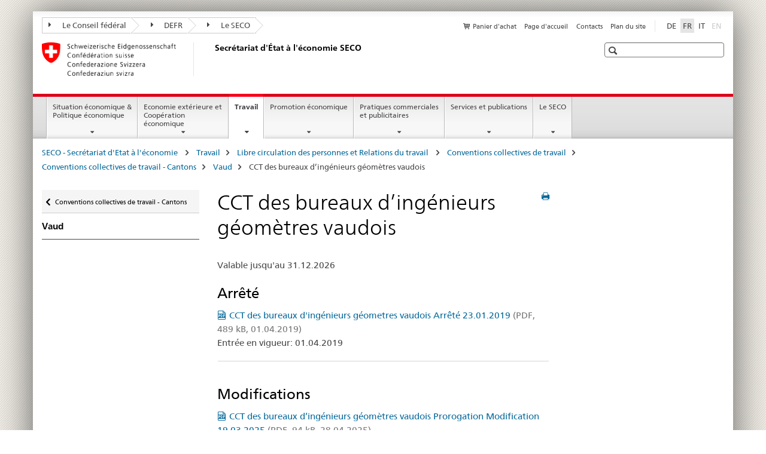

--- FILE ---
content_type: text/html;charset=utf-8
request_url: https://www.seco.admin.ch/seco/fr/home/Arbeit/Personenfreizugigkeit_Arbeitsbeziehungen/Gesamtarbeitsvertraege_Normalarbeitsvertraege/Gesamtarbeitsvertraege_Kantone/Waadt/VD_bureaux_ingenieurs_geometres.html
body_size: 8814
content:

<!DOCTYPE HTML>
<!--[if lt IE 7 ]> <html lang="fr" class="no-js ie6 oldie"> <![endif]-->
<!--[if IE 7 ]> <html lang="fr" class="no-js ie7 oldie"> <![endif]-->
<!--[if IE 8 ]> <html lang="fr" class="no-js ie8 oldie"> <![endif]-->
<!--[if IE 9 ]> <html lang="fr" class="no-js ie9"> <![endif]-->
<!--[if gt IE 9 ]><!--><html lang="fr" class="no-js no-ie"> <!--<![endif]-->


    
<head>
    
    


	
	
		<title>CCT des bureaux d’ingénieurs géomètres vaudois</title>
	
	


<meta charset="utf-8" />
<meta http-equiv="X-UA-Compatible" content="IE=edge" />
<meta name="viewport" content="width=device-width, initial-scale=1.0" />
<meta http-equiv="cleartype" content="on" />


	<meta name="msapplication-TileColor" content="#ffffff"/>
	<meta name="msapplication-TileImage" content="/etc/designs/core/frontend/guidelines/img/ico/mstile-144x144.png"/>
	<meta name="msapplication-config" content="/etc/designs/core/frontend/guidelines/img/ico/browserconfig.xml"/>



	
	
		
	




	<meta name="google-site-verification" content="L1MdGykfJq7pXHWfq1rP7u7k1gco6UTQ9z1LLcehbg8" />


<meta name="language" content="fr" />
<meta name="author" content="Secrétariat d&#039;État à l&#039;économie SECO" />




	<!-- current page in other languages -->
	
		<link rel="alternate" type="text/html" href="/seco/de/home/Arbeit/Personenfreizugigkeit_Arbeitsbeziehungen/Gesamtarbeitsvertraege_Normalarbeitsvertraege/Gesamtarbeitsvertraege_Kantone/Waadt/VD_bureaux_ingenieurs_geometres.html" hreflang="de" lang="de"/>
	
		<link rel="alternate" type="text/html" href="/seco/it/home/Arbeit/Personenfreizugigkeit_Arbeitsbeziehungen/Gesamtarbeitsvertraege_Normalarbeitsvertraege/Gesamtarbeitsvertraege_Kantone/Waadt/VD_bureaux_ingenieurs_geometres.html" hreflang="it" lang="it"/>
	
		<link rel="alternate" type="text/html" href="/seco/fr/home/Arbeit/Personenfreizugigkeit_Arbeitsbeziehungen/Gesamtarbeitsvertraege_Normalarbeitsvertraege/Gesamtarbeitsvertraege_Kantone/Waadt/VD_bureaux_ingenieurs_geometres.html" hreflang="fr" lang="fr"/>
	




	<meta name="twitter:card" content="summary"/>
	
	
		<meta property="og:url" content="https://www.seco.admin.ch/seco/fr/home/Arbeit/Personenfreizugigkeit_Arbeitsbeziehungen/Gesamtarbeitsvertraege_Normalarbeitsvertraege/Gesamtarbeitsvertraege_Kantone/Waadt/VD_bureaux_ingenieurs_geometres.html"/>
	
	<meta property="og:type" content="article"/>
	
		<meta property="og:title" content="CCT des bureaux d’ingénieurs géomètres vaudois"/>
	
	
	






    









	<!--style type="text/css" id="antiClickjack">body{display:none !important;}</style-->
	<script type="text/javascript">

		var styleElement = document.createElement('STYLE');
		styleElement.setAttribute('id', 'antiClickjack');
		styleElement.setAttribute('type', 'text/css');
		styleElement.innerHTML = 'body {display:none !important;}';
		document.getElementsByTagName('HEAD')[0].appendChild(styleElement);

		if (self === top) {
			var antiClickjack = document.getElementById("antiClickjack");
			antiClickjack.parentNode.removeChild(antiClickjack);
		} else {
			top.location = self.location;
		}
	</script>




<script src="/etc.clientlibs/clientlibs/granite/jquery.min.js"></script>
<script src="/etc.clientlibs/clientlibs/granite/utils.min.js"></script>



	<script>
		Granite.I18n.init({
			locale: "fr",
			urlPrefix: "/libs/cq/i18n/dict."
		});
	</script>



	<link rel="stylesheet" href="/etc/designs/core/frontend/guidelines.min.css" type="text/css">

	<link rel="stylesheet" href="/etc/designs/core/frontend/modules.min.css" type="text/css">

	
	<link rel="shortcut icon" href="/etc/designs/core/frontend/guidelines/img/ico/favicon.ico">
	<link rel="apple-touch-icon" sizes="57x57" href="/etc/designs/core/frontend/guidelines/img/ico/apple-touch-icon-57x57.png"/>
	<link rel="apple-touch-icon" sizes="114x114" href="/etc/designs/core/frontend/guidelines/img/ico/apple-touch-icon-114x114.png"/>
	<link rel="apple-touch-icon" sizes="72x72" href="/etc/designs/core/frontend/guidelines/img/ico/apple-touch-icon-72x72.png"/>
	<link rel="apple-touch-icon" sizes="144x144" href="/etc/designs/core/frontend/guidelines/img/ico/apple-touch-icon-144x144.png"/>
	<link rel="apple-touch-icon" sizes="60x60" href="/etc/designs/core/frontend/guidelines/img/ico/apple-touch-icon-60x60.png"/>
	<link rel="apple-touch-icon" sizes="120x120" href="/etc/designs/core/frontend/guidelines/img/ico/apple-touch-icon-120x120.png"/>
	<link rel="apple-touch-icon" sizes="76x76" href="/etc/designs/core/frontend/guidelines/img/ico/apple-touch-icon-76x76.png"/>
	<link rel="icon" type="image/png" href="/etc/designs/core/frontend/guidelines/img/ico/favicon-96x96.png" sizes="96x96"/>
	<link rel="icon" type="image/png" href="/etc/designs/core/frontend/guidelines/img/ico/favicon-16x16.png" sizes="16x16"/>
	<link rel="icon" type="image/png" href="/etc/designs/core/frontend/guidelines/img/ico/favicon-32x32.png" sizes="32x32"/>







	<!--[if lt IE 9]>
		<script src="https://cdnjs.cloudflare.com/polyfill/v2/polyfill.js?version=4.8.0"></script>
	<![endif]-->



    



    
        

	

    

</head>


    

<body class="mod mod-layout   skin-layout-template-contentpage" data-glossary="/seco/fr/home.glossaryjs.json">

<div class="mod mod-contentpage">
<ul class="access-keys" role="navigation">
    <li><a href="/seco/fr/home.html" accesskey="0">Homepage</a></li>
    
    <li><a href="#main-navigation" accesskey="1">Main navigation</a></li>
    
    
    <li><a href="#content" accesskey="2">Content area</a></li>
    
    
    <li><a href="#site-map" accesskey="3">Sitemap</a></li>
    
    
    <li><a href="#search-field" accesskey="4">Search</a></li>
    
</ul>
</div>

<!-- begin: container -->
<div class="container container-main">

    


<header style="background-size: cover; background-image:" role="banner">
	

	<div class="clearfix">
		
			


	



	<nav class="navbar treecrumb pull-left">

		
		
			<h2 class="sr-only">Treecrumb de l’administration fédérale</h2>
		

		
			
				<ul class="nav navbar-nav">
				

						

						
						<li class="dropdown">
							
							
								
									<a id="federalAdministration-dropdown" href="#" aria-label="Le Conseil fédéral" class="dropdown-toggle" data-toggle="dropdown"><span class="icon icon--right"></span> Le Conseil fédéral</a>
								
								
							

							
								
								<ul class="dropdown-menu" role="menu" aria-labelledby="federalAdministration-dropdown">
									
										
										<li class="dropdown-header">
											
												
													<a href="https://www.admin.ch/gov/fr/start.html" aria-label="Le conseil fédéral admin.ch" target="_blank" title="">Le conseil fédéral admin.ch</a>
												
												
											

											
											
												
													<ul>
														<li>
															
																
																
																
																	<a href="http://www.bk.admin.ch/index.html?lang=fr" aria-label="ChF: Chancellerie fédérale" target="_blank" title=""> ChF: Chancellerie fédérale</a>
																
															
														</li>
													</ul>
												
											
												
													<ul>
														<li>
															
																
																
																
																	<a href="http://www.eda.admin.ch/eda/fr/home.html" aria-label="DFAE: Département fédéral des affaires étrangères" target="_blank" title=""> DFAE: Département fédéral des affaires étrangères</a>
																
															
														</li>
													</ul>
												
											
												
													<ul>
														<li>
															
																
																
																
																	<a href="http://www.edi.admin.ch/index.html?lang=fr" aria-label="DFI: Département fédéral de l&#39;intérieur" target="_blank" title=""> DFI: Département fédéral de l&#39;intérieur</a>
																
															
														</li>
													</ul>
												
											
												
													<ul>
														<li>
															
																
																
																
																	<a href="http://www.ejpd.admin.ch/content/ejpd/fr/home.html" aria-label="DFJP: Département fédéral de justice et police" target="_blank" title=""> DFJP: Département fédéral de justice et police</a>
																
															
														</li>
													</ul>
												
											
												
													<ul>
														<li>
															
																
																
																
																	<a href="http://www.vbs.admin.ch/fr/home.html" aria-label="DDPS: Département fédéral de la défense, de la protection de la population et des sports" target="_blank" title=""> DDPS: Département fédéral de la défense, de la protection de la population et des sports</a>
																
															
														</li>
													</ul>
												
											
												
													<ul>
														<li>
															
																
																
																
																	<a href="https://www.efd.admin.ch/efd/fr/home.html" aria-label="DFF: Département fédéral des finances" target="_blank" title=""> DFF: Département fédéral des finances</a>
																
															
														</li>
													</ul>
												
											
												
													<ul>
														<li>
															
																
																
																
																	<a href="https://www.wbf.admin.ch/wbf/fr/home.html" aria-label="DEFR: Département fédéral de l&#39;économie, de la formation et de la recherche" target="_blank" title=""> DEFR: Département fédéral de l&#39;économie, de la formation et de la recherche</a>
																
															
														</li>
													</ul>
												
											
												
													<ul>
														<li>
															
																
																
																
																	<a href="https://www.uvek.admin.ch/uvek/fr/home.html" aria-label="DETEC: Département fédéral de l&#39;environnement, des transports, de l&#39;énergie et de la communication" target="_blank" title=""> DETEC: Département fédéral de l&#39;environnement, des transports, de l&#39;énergie et de la communication</a>
																
															
														</li>
													</ul>
												
											
										</li>
									
								</ul>
							
						</li>
					

						

						
						<li class="dropdown">
							
							
								
									<a id="departement-dropdown" href="#" aria-label="DEFR" class="dropdown-toggle" data-toggle="dropdown"><span class="icon icon--right"></span> DEFR</a>
								
								
							

							
								
								<ul class="dropdown-menu" role="menu" aria-labelledby="departement-dropdown">
									
										
										<li class="dropdown-header">
											
												
													<a href="https://www.wbf.admin.ch/wbf/fr/home.html" aria-label="DEFR: Département fédéral de l&#39;économie, de la formation et de la recherche" target="_self" title="">DEFR: Département fédéral de l&#39;économie, de la formation et de la recherche</a>
												
												
											

											
											
												
													<ul>
														<li>
															
																
																
																
																	<a href="https://www.sbfi.admin.ch/sbfi/fr/home.html" aria-label="SEFRI: Secrétariat d&#39;Etat à la formation, à la recherche et à l&#39;innovation" target="_blank" title=""> SEFRI: Secrétariat d&#39;Etat à la formation, à la recherche et à l&#39;innovation</a>
																
															
														</li>
													</ul>
												
											
												
													<ul>
														<li>
															
																
																
																
																	<a href="https://www.blw.admin.ch/blw/fr/home.html" aria-label="OFAG: Office fédéral de l&#39;agriculture" target="_blank" title=""> OFAG: Office fédéral de l&#39;agriculture</a>
																
															
														</li>
													</ul>
												
											
												
													<ul>
														<li>
															
																
																
																
																	<a href="http://www.bwl.admin.ch/index.html?lang=fr" aria-label="OFAE: Office fédéral pour l&#39;approvisionnement économique du pays" target="_blank" title=""> OFAE: Office fédéral pour l&#39;approvisionnement économique du pays</a>
																
															
														</li>
													</ul>
												
											
												
													<ul>
														<li>
															
																
																
																
																	<a href="https://www.bwo.admin.ch/bwo/fr/home.html" aria-label="OFL: Office fédéral du logement" target="_blank" title=""> OFL: Office fédéral du logement</a>
																
															
														</li>
													</ul>
												
											
												
													<ul>
														<li>
															
																
																
																
																	<a href="https://www.kti.admin.ch/kti/fr/home.html" aria-label="CTI: Commission pour la technologie et l&#39;innovationund Innovation" target="_blank" title=""> CTI: Commission pour la technologie et l&#39;innovationund Innovation</a>
																
															
														</li>
													</ul>
												
											
												
													<ul>
														<li>
															
																
																
																
																	<a href="https://www.zivi.admin.ch/fr/" aria-label="CIVI: Office fédéral du service civil" target="_blank" title=""> CIVI: Office fédéral du service civil</a>
																
															
														</li>
													</ul>
												
											
												
													<ul>
														<li>
															
																
																
																
																	<a href="https://www.konsum.admin.ch/bfk/fr/home.html" aria-label="BFC: Bureau fédéral de la consommation" target="_blank" title=""> BFC: Bureau fédéral de la consommation</a>
																
															
														</li>
													</ul>
												
											
												
													<ul>
														<li>
															
																
																
																
																	<a href="https://www.preisueberwacher.admin.ch/pue/fr/home.html" aria-label="SPR: Surveillance des prix" target="_blank" title=""> SPR: Surveillance des prix</a>
																
															
														</li>
													</ul>
												
											
												
													<ul>
														<li>
															
																
																
																
																	<a href="https://www.weko.admin.ch/weko/fr/home.html" aria-label="COMCO: Commission de la concurrence" target="_blank" title=""> COMCO: Commission de la concurrence</a>
																
															
														</li>
													</ul>
												
											
										</li>
									
								</ul>
							
						</li>
					

						

						
						<li class="dropdown">
							
							
								
									<a id="federalOffice-dropdown" href="#" aria-label="Le SECO" class="dropdown-toggle" data-toggle="dropdown"><span class="icon icon--right"></span> Le SECO</a>
								
								
							

							
								
								<ul class="dropdown-menu" role="menu" aria-labelledby="federalOffice-dropdown">
									
										
										<li class="dropdown-header">
											
												
													<a href="/seco/fr/home/wirtschaftslage---wirtschaftspolitik/wirtschaftspolitik.html" aria-label="Politique économique" data-skipextcss="true">Politique économique</a>
												
												
											

											
											
												
													<ul>
														<li>
															
																
																
																
																	<a href="/seco/fr/home/wirtschaftslage---wirtschaftspolitik/Wirtschaftslage.html" aria-label="Situation économique" data-skipextcss="true"> Situation économique</a>
																
															
														</li>
													</ul>
												
											
												
													<ul>
														<li>
															
																
																
																
																	<a href="/seco/fr/home/Aussenwirtschaftspolitik_Wirtschaftliche_Zusammenarbeit.html" aria-label="Economie extérieure" data-skipextcss="true"> Economie extérieure</a>
																
															
														</li>
													</ul>
												
											
												
													<ul>
														<li>
															
																
																
																
																	<a href="/seco/fr/home/Arbeit/Arbeitsbedingungen.html" aria-label="Conditions de travail" data-skipextcss="true"> Conditions de travail</a>
																
															
														</li>
													</ul>
												
											
												
													<ul>
														<li>
															
																
																
																
																	<a href="/seco/fr/home/Arbeit/Personenfreizugigkeit_Arbeitsbeziehungen.html" aria-label="Libre circulation des personnes et Relations du travail " data-skipextcss="true"> Libre circulation des personnes et Relations du travail </a>
																
															
														</li>
													</ul>
												
											
												
													<ul>
														<li>
															
																
																
																
																	<a href="/seco/fr/home/Arbeit/Arbeitslosenversicherung.html" aria-label="Assurance-chômage" data-skipextcss="true"> Assurance-chômage</a>
																
															
														</li>
													</ul>
												
											
												
													<ul>
														<li>
															
																
																
																
																	<a href="/seco/fr/home/Arbeit/Internationale_Arbeitsfragen.html" aria-label="Affaires internationales du travail" data-skipextcss="true"> Affaires internationales du travail</a>
																
															
														</li>
													</ul>
												
											
												
													<ul>
														<li>
															
																
																
																
																	<a href="/seco/fr/home/Standortfoerderung/Exportfoerderung_Standortpromotion.html" aria-label="Promotion des exportations / Promotion de la place économique" data-skipextcss="true"> Promotion des exportations / Promotion de la place économique</a>
																
															
														</li>
													</ul>
												
											
												
													<ul>
														<li>
															
																
																
																
																	<a href="/seco/fr/home/Standortfoerderung/Regional_Raumordnungspolitik.html" aria-label="Politique régionale et d&#39;organisation du territoire" data-skipextcss="true"> Politique régionale et d&#39;organisation du territoire</a>
																
															
														</li>
													</ul>
												
											
												
													<ul>
														<li>
															
																
																
																
																	<a href="/seco/fr/home/Standortfoerderung/KMU-Politik.html" aria-label="Politique PME" data-skipextcss="true"> Politique PME</a>
																
															
														</li>
													</ul>
												
											
												
													<ul>
														<li>
															
																
																
																
																	<a href="/seco/fr/home/Standortfoerderung/Tourismuspolitik.html" aria-label="Politique du tourisme" data-skipextcss="true"> Politique du tourisme</a>
																
															
														</li>
													</ul>
												
											
												
													<ul>
														<li>
															
																
																
																
																	<a href="/seco/fr/home/Werbe_Geschaeftsmethoden.html" aria-label="Pratiques publicitaires et commerciales" data-skipextcss="true"> Pratiques publicitaires et commerciales</a>
																
															
														</li>
													</ul>
												
											
										</li>
									
								</ul>
							
						</li>
					
				</ul>
			
			
		
	</nav>




		

		
<!-- begin: metanav -->
<section class="nav-services clearfix">
	
	
		


	
	<h2>CCT des bureaux d’ingénieurs géomètres vaudois</h2>

	

		
		

		<nav class="nav-lang">
			<ul>
				
					<li>
						
							
							
								<a href="/seco/de/home/Arbeit/Personenfreizugigkeit_Arbeitsbeziehungen/Gesamtarbeitsvertraege_Normalarbeitsvertraege/Gesamtarbeitsvertraege_Kantone/Waadt/VD_bureaux_ingenieurs_geometres.html" lang="de" title="allemand" aria-label="allemand">DE</a>
							
							
						
					</li>
				
					<li>
						
							
								<a class="active" lang="fr" title="français selected" aria-label="français selected">FR</a>
							
							
							
						
					</li>
				
					<li>
						
							
							
								<a href="/seco/it/home/Arbeit/Personenfreizugigkeit_Arbeitsbeziehungen/Gesamtarbeitsvertraege_Normalarbeitsvertraege/Gesamtarbeitsvertraege_Kantone/Waadt/VD_bureaux_ingenieurs_geometres.html" lang="it" title="italien" aria-label="italien">IT</a>
							
							
						
					</li>
				
					<li>
						
							
							
							
								<a class="disabled" lang="en" title="anglais" aria-label="anglais">EN<span class="sr-only">disabled</span></a>
							
						
					</li>
				
			</ul>
		</nav>

	


		
		

    
        
            
            

                
                <h2 class="sr-only">Service navigation</h2>

                <nav class="nav-service">
                    <ul>
                        
                            <li>
                                <a href="/seco/fr/home/Publikationen_Dienstleistungen/Publikationen_und_Formulare/bestellformular_info.html" class="icon icon--before icon--cart" title="Panier d'achat" aria-label="Panier d'achat">Panier d'achat</a>
                                <span class="shopping-cart-count"></span>
                            </li>
                        
                        
                            <li><a href="/seco/fr/home.html" title="Page d'accueil" aria-label="Page d'accueil" data-skipextcss="true">Page d'accueil</a></li>
                        
                            <li><a href="/seco/fr/home/seco/Kontakt.html" title="Contacts" aria-label="Contacts" data-skipextcss="true">Contacts</a></li>
                        
                            <li><a href="/seco/fr/home/sitemap.html" title="Plan du site" aria-label="Plan du site" data-skipextcss="true">Plan du site</a></li>
                        
                    </ul>
                </nav>

            
        
    


	
	
</section>
<!-- end: metanav -->

	</div>

	
		

	
	
		
<div class="mod mod-logo">
    
        
        
            
                <a href="/seco/fr/home.html" class="brand  hidden-xs" id="logo" title="SECO - Secr&eacute;tariat d'Etat &agrave; l'&eacute;conomie " aria-label="SECO - Secr&eacute;tariat d'Etat &agrave; l'&eacute;conomie ">
                    
                        
                            <img src="/seco/fr/_jcr_content/logo/image.imagespooler.png/1720186311711/logo.png" alt="Secr&#233;tariat d&apos;Etat &#224; l&apos;&#233;conomie SECO"/>
                        
                        
                    
                    <h2 id="logo-desktop-departement">Secr&eacute;tariat d'&Eacute;tat &agrave; l'&eacute;conomie SECO
                    </h2>
                </a>
                
            
        
    
</div>

	


	

 	
		


	



	
	
		

<div class="mod mod-searchfield">

	
		

		
			

			<!-- begin: sitesearch desktop-->
			<div class="mod mod-searchfield global-search global-search-standard">
				<form action="/seco/fr/home/suche.html" class="form-horizontal form-search pull-right">
					<h2 class="sr-only">Recherche</h2>
					<label for="search-field" class="sr-only"></label>
					<input id="search-field" name="query" class="form-control search-field" type="text" placeholder=""/>
                    <button class="icon icon--search icon--before" tabindex="0" role="button">
                        <span class="sr-only"></span>
                    </button>
                    <button class="icon icon--close icon--after search-reset" tabindex="0" role="button"><span class="sr-only"></span></button>
					<div class="search-results">
						<div class="search-results-list"></div>
					</div>
				</form>
			</div>
			<!-- end: sitesearch desktop-->

		
	

</div>

	



	

	

 	


</header>



    


	
	
		

<div class="mod mod-mainnavigation">

	<!-- begin: mainnav -->
	<div class="nav-main yamm navbar" id="main-navigation">

		<h2 class="sr-only">
			Navigation
		</h2>

		
			


<!-- mobile mainnav buttonbar -->
 <section class="nav-mobile">
	<div class="table-row">
		<div class="nav-mobile-header">
			<div class="table-row">
				<span class="nav-mobile-logo">
					
						
						
							<img src="/etc/designs/core/frontend/guidelines/img/swiss.svg" onerror="this.onerror=null; this.src='/etc/designs/core/frontend/guidelines/img/swiss.png'" alt="Secrétariat d&#39;État à l&#39;économie SECO"/>
						
					
				</span>
				<h2>
					<a href="/seco/fr/home.html" title="SECO - Secr&eacute;tariat d'Etat &agrave; l'&eacute;conomie " aria-label="SECO - Secr&eacute;tariat d'Etat &agrave; l'&eacute;conomie ">SECO</a>
				</h2>
			</div>
		</div>
		<div class="table-cell dropdown">
			<a href="#" class="nav-mobile-menu dropdown-toggle" data-toggle="dropdown">
				<span class="icon icon--menu"></span>
			</a>
			<div class="drilldown dropdown-menu" role="menu">
				<div class="drilldown-container">
					<nav class="nav-page-list">
						
							<ul aria-controls="submenu">
								
									
									
										<li>
											
												
												
													<a href="/seco/fr/home/wirtschaftslage---wirtschaftspolitik.html">Situation économique &amp; Politique économique</a>
												
											
										</li>
									
								
							</ul>
						
							<ul aria-controls="submenu">
								
									
									
										<li>
											
												
												
													<a href="/seco/fr/home/Aussenwirtschaftspolitik_Wirtschaftliche_Zusammenarbeit.html">Economie extérieure et Coopération économique</a>
												
											
										</li>
									
								
							</ul>
						
							<ul aria-controls="submenu">
								
									
									
										<li>
											
												
												
													<a href="/seco/fr/home/Arbeit.html">Travail</a>
												
											
										</li>
									
								
							</ul>
						
							<ul aria-controls="submenu">
								
									
									
										<li>
											
												
												
													<a href="/seco/fr/home/Standortfoerderung.html">Promotion économique</a>
												
											
										</li>
									
								
							</ul>
						
							<ul aria-controls="submenu">
								
									
									
										<li>
											
												
												
													<a href="/seco/fr/home/Werbe_Geschaeftsmethoden.html">Pratiques commerciales et publicitaires</a>
												
											
										</li>
									
								
							</ul>
						
							<ul aria-controls="submenu">
								
									
									
										<li>
											
												
												
													<a href="/seco/fr/home/Publikationen_Dienstleistungen.html">Services et publications</a>
												
											
										</li>
									
								
							</ul>
						
							<ul aria-controls="submenu">
								
									
									
										<li>
											
												
												
													<a href="/seco/fr/home/seco.html">Le SECO</a>
												
											
										</li>
									
								
							</ul>
						

						<button class="yamm-close-bottom" aria-label="Fermer">
							<span class="icon icon--top" aria-hidden="true"></span>
						</button>
					</nav>
				</div>
			</div>
		</div>
		<div class="table-cell dropdown">
			<a href="#" class="nav-mobile-menu dropdown-toggle" data-toggle="dropdown">
				<span class="icon icon--search"></span>
			</a>
			<div class="dropdown-menu" role="menu">
				
				



	
		


<div class="mod mod-searchfield">

    
        <div class="mod mod-searchfield global-search global-search-mobile">
            <form action="/seco/fr/home/suche.html" class="form  mod-searchfield-mobile" role="form">
                <h2 class="sr-only">Recherche</h2>
                <label for="search-field-phone" class="sr-only">
                    
                </label>
                <input id="search-field-phone" name="query" class="search-input form-control" type="text" placeholder=""/>
                <button class="icon icon--search icon--before" tabindex="0" role="button">
                    <span class="sr-only"></span>
                </button>
                <button class="icon icon--close icon--after search-reset" tabindex="0" role="button"><span class="sr-only"></span></button>

                <div class="search-results">
                    <div class="search-results-list"></div>
                </div>
            </form>
        </div>
    

</div>

	
	


				
			</div>
		</div>
	</div>
</section>

		

		
		<ul class="nav navbar-nav" aria-controls="submenu">

			
			

				
                
				

				<li class="dropdown yamm-fw  ">
					
						
			      		
							<a href="/seco/fr/home/wirtschaftslage---wirtschaftspolitik.html" aria-label="Situation économique &amp; Politique économique" class="dropdown-toggle" data-toggle="dropdown" data-url="/seco/fr/home/wirtschaftslage---wirtschaftspolitik/_jcr_content/par.html">Situation économique &amp; Politique économique</a>
							
							<ul class="dropdown-menu" role="menu" aria-controls="submenu">
								<li>
									<div class="yamm-content container-fluid">
										<div class="row">
											<div class="col-sm-12">
												<button class="yamm-close btn btn-link icon icon--after icon--close pull-right">Fermer</button>
											</div>
										</div>
										<div class="row">
											<div class="col-md-12 main-column">

											</div>
										</div>
										<br><br><br>
										<button class="yamm-close-bottom" aria-label="Fermer"><span class="icon icon--top"></span></button>
									</div>
								</li>
							</ul>
						
					
				</li>
			

				
                
				

				<li class="dropdown yamm-fw  ">
					
						
			      		
							<a href="/seco/fr/home/Aussenwirtschaftspolitik_Wirtschaftliche_Zusammenarbeit.html" aria-label="Economie extérieure et Coopération économique" class="dropdown-toggle" data-toggle="dropdown" data-url="/seco/fr/home/Aussenwirtschaftspolitik_Wirtschaftliche_Zusammenarbeit/_jcr_content/par.html">Economie extérieure et Coopération économique</a>
							
							<ul class="dropdown-menu" role="menu" aria-controls="submenu">
								<li>
									<div class="yamm-content container-fluid">
										<div class="row">
											<div class="col-sm-12">
												<button class="yamm-close btn btn-link icon icon--after icon--close pull-right">Fermer</button>
											</div>
										</div>
										<div class="row">
											<div class="col-md-12 main-column">

											</div>
										</div>
										<br><br><br>
										<button class="yamm-close-bottom" aria-label="Fermer"><span class="icon icon--top"></span></button>
									</div>
								</li>
							</ul>
						
					
				</li>
			

				
                
				

				<li class="dropdown yamm-fw  current">
					
						
			      		
							<a href="/seco/fr/home/Arbeit.html" aria-label="Travail" class="dropdown-toggle" data-toggle="dropdown" data-url="/seco/fr/home/Arbeit/_jcr_content/par.html">Travail<span class="sr-only">current page</span></a>
							
							<ul class="dropdown-menu" role="menu" aria-controls="submenu">
								<li>
									<div class="yamm-content container-fluid">
										<div class="row">
											<div class="col-sm-12">
												<button class="yamm-close btn btn-link icon icon--after icon--close pull-right">Fermer</button>
											</div>
										</div>
										<div class="row">
											<div class="col-md-12 main-column">

											</div>
										</div>
										<br><br><br>
										<button class="yamm-close-bottom" aria-label="Fermer"><span class="icon icon--top"></span></button>
									</div>
								</li>
							</ul>
						
					
				</li>
			

				
                
				

				<li class="dropdown yamm-fw  ">
					
						
			      		
							<a href="/seco/fr/home/Standortfoerderung.html" aria-label="Promotion économique" class="dropdown-toggle" data-toggle="dropdown" data-url="/seco/fr/home/Standortfoerderung/_jcr_content/par.html">Promotion économique</a>
							
							<ul class="dropdown-menu" role="menu" aria-controls="submenu">
								<li>
									<div class="yamm-content container-fluid">
										<div class="row">
											<div class="col-sm-12">
												<button class="yamm-close btn btn-link icon icon--after icon--close pull-right">Fermer</button>
											</div>
										</div>
										<div class="row">
											<div class="col-md-12 main-column">

											</div>
										</div>
										<br><br><br>
										<button class="yamm-close-bottom" aria-label="Fermer"><span class="icon icon--top"></span></button>
									</div>
								</li>
							</ul>
						
					
				</li>
			

				
                
				

				<li class="dropdown yamm-fw  ">
					
						
			      		
							<a href="/seco/fr/home/Werbe_Geschaeftsmethoden.html" aria-label="Pratiques commerciales et publicitaires" class="dropdown-toggle" data-toggle="dropdown" data-url="/seco/fr/home/Werbe_Geschaeftsmethoden/_jcr_content/par.html">Pratiques commerciales et publicitaires</a>
							
							<ul class="dropdown-menu" role="menu" aria-controls="submenu">
								<li>
									<div class="yamm-content container-fluid">
										<div class="row">
											<div class="col-sm-12">
												<button class="yamm-close btn btn-link icon icon--after icon--close pull-right">Fermer</button>
											</div>
										</div>
										<div class="row">
											<div class="col-md-12 main-column">

											</div>
										</div>
										<br><br><br>
										<button class="yamm-close-bottom" aria-label="Fermer"><span class="icon icon--top"></span></button>
									</div>
								</li>
							</ul>
						
					
				</li>
			

				
                
				

				<li class="dropdown yamm-fw  ">
					
						
			      		
							<a href="/seco/fr/home/Publikationen_Dienstleistungen.html" aria-label="Services et publications" class="dropdown-toggle" data-toggle="dropdown" data-url="/seco/fr/home/Publikationen_Dienstleistungen/_jcr_content/par.html">Services et publications</a>
							
							<ul class="dropdown-menu" role="menu" aria-controls="submenu">
								<li>
									<div class="yamm-content container-fluid">
										<div class="row">
											<div class="col-sm-12">
												<button class="yamm-close btn btn-link icon icon--after icon--close pull-right">Fermer</button>
											</div>
										</div>
										<div class="row">
											<div class="col-md-12 main-column">

											</div>
										</div>
										<br><br><br>
										<button class="yamm-close-bottom" aria-label="Fermer"><span class="icon icon--top"></span></button>
									</div>
								</li>
							</ul>
						
					
				</li>
			

				
                
				

				<li class="dropdown yamm-fw  ">
					
						
			      		
							<a href="/seco/fr/home/seco.html" aria-label="Le SECO" class="dropdown-toggle" data-toggle="dropdown" data-url="/seco/fr/home/seco/_jcr_content/par.html">Le SECO</a>
							
							<ul class="dropdown-menu" role="menu" aria-controls="submenu">
								<li>
									<div class="yamm-content container-fluid">
										<div class="row">
											<div class="col-sm-12">
												<button class="yamm-close btn btn-link icon icon--after icon--close pull-right">Fermer</button>
											</div>
										</div>
										<div class="row">
											<div class="col-md-12 main-column">

											</div>
										</div>
										<br><br><br>
										<button class="yamm-close-bottom" aria-label="Fermer"><span class="icon icon--top"></span></button>
									</div>
								</li>
							</ul>
						
					
				</li>
			
		</ul>
	</div>
</div>

	



    

<!-- begin: main -->
<div class="container-fluid hidden-xs">
	<div class="row">
		<div class="col-sm-12">
			
	


<div class="mod mod-breadcrumb">
	<h2 id="br1" class="sr-only">Breadcrumb</h2>
	<ol class="breadcrumb" role="menu" aria-labelledby="br1">
		
			<li><a href="/seco/fr/home.html" title="SECO - Secr&eacute;tariat d'Etat &agrave; l'&eacute;conomie " aria-label="SECO - Secr&eacute;tariat d'Etat &agrave; l'&eacute;conomie ">SECO - Secr&eacute;tariat d'Etat &agrave; l'&eacute;conomie </a><span class="icon icon--greater"></span></li>
		
			<li><a href="/seco/fr/home/Arbeit.html" title="Travail" aria-label="Travail">Travail</a><span class="icon icon--greater"></span></li>
		
			<li><a href="/seco/fr/home/Arbeit/Personenfreizugigkeit_Arbeitsbeziehungen.html" title="Libre circulation des personnes et Relations du travail " aria-label="Libre circulation des personnes et Relations du travail ">Libre circulation des personnes et Relations du travail </a><span class="icon icon--greater"></span></li>
		
			<li><a href="/seco/fr/home/Arbeit/Personenfreizugigkeit_Arbeitsbeziehungen/Gesamtarbeitsvertraege_Normalarbeitsvertraege.html" title="Conventions collectives de travail" aria-label="Conventions collectives de travail">Conventions collectives de travail</a><span class="icon icon--greater"></span></li>
		
			<li><a href="/seco/fr/home/Arbeit/Personenfreizugigkeit_Arbeitsbeziehungen/Gesamtarbeitsvertraege_Normalarbeitsvertraege/Gesamtarbeitsvertraege_Kantone.html" title="Conventions collectives de travail - Cantons" aria-label="Conventions collectives de travail - Cantons">Conventions collectives de travail - Cantons</a><span class="icon icon--greater"></span></li>
		
			<li><a href="/seco/fr/home/Arbeit/Personenfreizugigkeit_Arbeitsbeziehungen/Gesamtarbeitsvertraege_Normalarbeitsvertraege/Gesamtarbeitsvertraege_Kantone/Waadt.html" title="Vaud" aria-label="Vaud">Vaud</a><span class="icon icon--greater"></span></li>
		
		<li class="active" role="presentation">CCT des bureaux d’ingénieurs géomètres vaudois</li>
	</ol>
</div>

	
		</div>
	</div>
</div>



	
	
		<div class="container-fluid">
			

<div class="row">
    <div class="col-sm-4 col-md-3 drilldown">
        

<div class="mod mod-leftnavigation">

		<a href="#collapseSubNav" data-toggle="collapse" class="collapsed visible-xs">Unternavigation</a>
		<div class="drilldown-container">
			<nav class="nav-page-list">
				
					<a href="/seco/fr/home/Arbeit/Personenfreizugigkeit_Arbeitsbeziehungen/Gesamtarbeitsvertraege_Normalarbeitsvertraege/Gesamtarbeitsvertraege_Kantone.html" class="icon icon--before icon--less visible-xs">Zurück</a>

					<a href="/seco/fr/home/Arbeit/Personenfreizugigkeit_Arbeitsbeziehungen/Gesamtarbeitsvertraege_Normalarbeitsvertraege/Gesamtarbeitsvertraege_Kantone.html" class="icon icon--before icon--less"><span class="sr-only">Zurück zu </span>Conventions collectives de travail - Cantons</a>
				
				<ul>
					
						
							
							
								<li class="list-emphasis">
									<a href="/seco/fr/home/Arbeit/Personenfreizugigkeit_Arbeitsbeziehungen/Gesamtarbeitsvertraege_Normalarbeitsvertraege/Gesamtarbeitsvertraege_Kantone/Waadt.html">Vaud</a>
								</li>
							
						
					

					
					
					

					
				</ul>
			</nav>
		</div>

</div>

    </div>
    <div class="col-sm-8 col-md-9 main-column" id="content" role="main">
        <div class="row">
            <div class="col-md-8 main-content js-glossary-context">
                

<div class="visible-xs visible-sm">
	<p><a href="#context-sidebar" class="icon icon--before icon--root">Context sidebar</a></p>
</div>

<div class="contentHead">
	



<div class="mod mod-backtooverview">
	
</div>


	
	


	
	
		<a href="javascript:$.printPreview.printPreview()" onclick="" class="icon icon--before icon--print pull-right" title="Imprimer cette page"></a>
	




	
	

<div class="mod mod-contentpagewide">
    <h1 class="text-inline">CCT des bureaux d’ingénieurs géomètres vaudois</h1>
</div>

</div>	






<div class="mod mod-text">
    
        
        
            <article class="clearfix">
                
                    <p>Valable jusqu'au 31.12.2026</p>
<h2>Arrêté<br>
</h2>

                
                
            </article>
        
    
</div>
<div class="mod mod-download">
	
	
	
	<p>
		<a href="/dam/seco/fr/dokumente/Arbeit/Personenfreizuegigkeit/Gesamtarbeitsvertr%C3%A4ge%20und%20Normalarbeitsvertr%C3%A4ge/Gesamtarbeitsvertr%C3%A4ge%20Kantone/Waadt/VD_bureaux_ingenieurs_geometres/GAV_bureaux_d'%C3%AEng%C3%A9nieurs_%20g%C3%A9ometres_%20vaudois_Beschluss_30_02_2019_de.pdf.download.pdf/GAV_bureaux_d'%C3%AEng%C3%A9nieurs_%20g%C3%A9ometres_%20vaudois_Beschluss_23_01_2019_fr.pdf" title="CCT des bureaux d'ingénieurs géometres vaudois Arrêté 23.01.2019" class="icon icon--before icon--pdf">CCT des bureaux d'ing&eacute;nieurs g&eacute;ometres vaudois Arr&ecirc;t&eacute; 23.01.2019<span class="text-dimmed"> (PDF, 489 kB, 01.04.2019)</span></a><span class='downloadinfo'>Entrée en vigueur: 01.04.2019</span>
	</p>
	
	
</div>
<div class="mod mod-separator">
	<hr/>
</div>
<div class="mod mod-text">
    
        
        
            <article class="clearfix">
                
                    <h2>Modifications<br>
</h2>

                
                
            </article>
        
    
</div>
<div class="mod mod-download">
	
	
	
	<p>
		<a href="/dam/seco/fr/dokumente/Arbeit/Personenfreizuegigkeit/Gesamtarbeitsvertr%C3%A4ge%20und%20Normalarbeitsvertr%C3%A4ge/Gesamtarbeitsvertr%C3%A4ge%20Kantone/Waadt/VD_bureaux_ingenieurs_geometres/vd_bureaux_ingenieurs_geometres_verl_aend_19_03_2025.pdf.download.pdf/vd_bureaux_ingenieurs_geometres_verl_aend_19_03_2025_fr.pdf" title="CCT des bureaux d’ingénieurs géomètres vaudois Prorogation Modification 19.03.2025" class="icon icon--before icon--pdf">CCT des bureaux d&rsquo;ing&eacute;nieurs g&eacute;om&egrave;tres vaudois Prorogation Modification 19.03.2025<span class="text-dimmed"> (PDF, 94 kB, 28.04.2025)</span></a><span class='downloadinfo'>Entrée en vigueur: 01.05.2025</span>
	</p>
	
	
</div>
<div class="mod mod-download">
	
	
	
	<p>
		<a href="/dam/seco/fr/dokumente/Arbeit/Personenfreizuegigkeit/Gesamtarbeitsvertr%C3%A4ge%20und%20Normalarbeitsvertr%C3%A4ge/Gesamtarbeitsvertr%C3%A4ge%20Kantone/Waadt/VD_bureaux_ingenieurs_geometres/vd_bureaux_ingenieurs_geometres_wiederin_13_09_2023.pdf.download.pdf/VD_bureaux_ingenieurs_geometres_Wiederin_13_09_2023_fr.pdf" title="CCT des bureaux d’ingénieurs géomètres vaudois Remise en vigueur 13.09.2023" class="icon icon--before icon--pdf">CCT des bureaux d&rsquo;ing&eacute;nieurs g&eacute;om&egrave;tres vaudois Remise en vigueur 13.09.2023<span class="text-dimmed"> (PDF, 144 kB, 02.11.2023)</span></a><span class='downloadinfo'>Entrée en vigueur: 01.11.2023</span>
	</p>
	
	
</div>
<div class="mod mod-download">
	
	
		
	
	
	
</div>


    
        
    


		






<div class="mod mod-backtooverview">
	
</div>




<div class="clearfix">
	





	
	
	
		
	






	<p class="pull-left">
		
		

		
			<small>
				<span class="text-dimmed">Dernière modification&nbsp;28.04.2025</span>
			</small>
		
	</p>


	
	


	<p class="pull-right">
		<small>
			
				<a href="#" class="icon icon--before icon--power hidden-print">
					Début de la page
				</a>
			
		</small>
	</p>
 
</div>


	
		


	

	
<div class="mod mod-socialshare">
	

	<div class="social-sharing" aria-labelledby="social_share">
		<label id="social_share" class="sr-only">Social share</label>
		
			<a href="#" aria-label="Facebook" data-analytics="facebook" onclick="window.open('https://www.facebook.com/sharer/sharer.php?u='+encodeURIComponent(location.href), 'share-dialog', 'width=626,height=436'); return false;">
				<img src="/etc/designs/core/frontend/guidelines/img/FB-f-Logo__blue_29.png" width="16px" height="16px" alt="">
			</a>
		
		
		
			<a href="#" aria-label="Twitter" data-analytics="twitter" onclick="window.open('http://twitter.com/share?text='+encodeURIComponent('CCT des bureaux d’ingénieurs géomètres vaudois')+'&url='+encodeURIComponent(location.href), 'share-dialog', 'width=626,height=436'); return false;">
				<img src="/etc/designs/core/frontend/guidelines/img/Twitter_logo_blue.png" width="16px" height="16px" alt="">
			</a>
		

		
			<a href="#" aria-label="Xing" data-analytics="xing" onclick="window.open('https://www.xing.com/spi/shares/new?url='+encodeURIComponent(location.href), 'share-dialog', 'width=600,height=450'); return false;">
				<img src="/etc/designs/core/frontend/assets/img/ico-xing.png" width="16px" height="16px" alt=""/>
			</a>
		

		
			<a href="#" aria-label="LinkedIn" data-analytics="linkedin" onclick="window.open('https://www.linkedin.com/shareArticle?mini=true&url='+encodeURIComponent(location.href), 'share-dialog', 'width=600,height=450'); return false;">
				<img src="/etc/designs/core/frontend/assets/img/ico-linkedin.png" width="16px" height="16px" alt=""/>
			</a>
		
	</div>
</div>

	
	

	

            </div>
            <div class="col-md-4">
                


<div class="context-column">
	
		
			<a name="context-sidebar"></a>
						
		





	
		
		
			<div class="mod mod-contactbox">
				
					
						
					
					
				
			</div>
		
	


	
	
		



	<div class="mod mod-basket">
		<aside class="cart">
			<h4>
				Panier d&#39;achat
			</h4>
			<ul class="list-unstyled order-list js-order-list">
			</ul>
			
				<p><a href="/seco/fr/home/Publikationen_Dienstleistungen/Publikationen_und_Formulare/bestellformular_info.html" class="icon icon--before icon--cart" title="Bon de commande" aria-label="Bon de commande">Bon de commande</a></p>
			
		</aside>
		<script type="text/template" id="order-list-template">
			{{ for(var i=0,item;i<data.length;i++) {
				index = i+1; item = data[i];
			}}
				<li class="clearfix" id="{{= item.id }}">
					<span class="pull-left">{{= item.quantity }}x {{= item.productTitle }}</span>
					<a class="storage-delete pull-right" href="#">
						<span class="icon icon--after icon--trash"></span>
					</a>
					<input type="hidden" name="order_{{= index }}_productTitle" value="{{= item.productTitle }}" />
					<input type="hidden" name="order_{{= index }}_quantity" value="{{= item.quantity }}" />
					<input type="hidden" name="order_{{= index }}_productId" value="{{= item.productId }}" />
					<input type="text" name="genericKeyValueParameter" value="{{= item.productTitle + "##" }}{{= item.quantity }}x" />
				</li>
			{{ } }}
		</script>
	</div>

	
	
	

	


    
        
    



</div>

            </div>
        </div>
    </div>

</div>

		</div>
	

<!-- end: main -->


    <span class="visible-print">https://www.seco.admin.ch/content/seco/fr/home/Arbeit/Personenfreizugigkeit_Arbeitsbeziehungen/Gesamtarbeitsvertraege_Normalarbeitsvertraege/Gesamtarbeitsvertraege_Kantone/Waadt/VD_bureaux_ingenieurs_geometres.html</span>

    
<footer role="contentinfo">
	<h2 class="sr-only">Footer</h2>

  

  
	<a name="context-sidebar"></a>
  

  
  

  	

    
        
            <div class="container-fluid footer-service">
                <h3>Secrétariat d&#039;État à l&#039;économie SECO</h3>
                <nav>
                    <ul>
                        
                            <li><a href="/seco/fr/home/Publikationen_Dienstleistungen/Publikationen_und_Formulare/bestellformular_info.html" class="icon icon--before icon--cart" title="Panier d'achat" aria-label="Panier d'achat">Panier d'achat</a></li>
                        
                        
                            <li><a href="/seco/fr/home.html" title="Page d'accueil" aria-label="Page d'accueil">Page d'accueil</a></li>
                        
                            <li><a href="/seco/fr/home/seco/Kontakt.html" title="Contacts" aria-label="Contacts">Contacts</a></li>
                        
                            <li><a href="/seco/fr/home/sitemap.html" title="Plan du site" aria-label="Plan du site">Plan du site</a></li>
                        
                    </ul>
                </nav>
            </div>
        
    



	

    	
			
			
				
					
<div class="site-map">
	<h2 class="sr-only">Footer</h2>

	<a href="#site-map" data-target="#site-map" data-toggle="collapse" class="site-map-toggle collapsed">Sitemap</a>

	<div class="container-fluid" id="site-map">
		<div class="col-sm-6 col-md-3">
			


<div class="mod mod-linklist">
	
	



	
		
		
			
			
			
				
					
				
				
			
			
		
	



	
</div>

		</div>
		<div class="col-sm-6 col-md-3">
			


<div class="mod mod-linklist">
	
	



	
		
		
			
			
			
				
					
				
				
			
			
		
	



	
</div>

		</div>
		<div class="col-sm-6 col-md-3">
			


<div class="mod mod-linklist">
	
	



	
		
		
			
			
			
				
					
				
				
			
			
		
	



	
</div>

		</div>
		<div class="col-sm-6 col-md-3">
			


<div class="mod mod-linklist">
	
	



	
		
		
			
			
			
				
					
				
				
			
			
		
	



	
</div>

		</div>
		<div class="col-sm-6 col-md-3">
			


<div class="mod mod-linklist">
	
	



	
		
		
			
			
			
				
					
				
				
			
			
		
	



	
</div>

		</div>
		<div class="col-sm-6 col-md-3">
			


<div class="mod mod-linklist">
	
	



	
		
		
			
			
			
				
					
				
				
			
			
		
	



	
</div>

		</div>
		<div class="col-sm-6 col-md-3">
			


<div class="mod mod-linklist">
	
	



	
		
		
			
			
			
				
					
				
				
			
			
		
	



	
</div>

		</div>
		<div class="col-sm-6 col-md-3">
			


<div class="mod mod-linklist">
	
	



	
		
		
			
			
			
				
					
				
				
			
			
		
	



	
</div>

		</div>
	</div>
</div>
				
			
		
    


  	<div class="container-fluid">
  		
	


	
		
			
				<h3>Suivez-nous!</h3>
			

			<nav class="links-social" aria-labelledby="social_media">
				<label id="social_media" class="sr-only">Social media links</label>
				<ul>
					
						<li><a href="https://twitter.com/SECO_CH" class="icon icon--before  icon icon--before icon--twitter" target="_blank" title="Twitter" aria-label="Twitter">Twitter</a></li>
					
						<li><a href="https://www.youtube.com/channel/UC0S4iYxIeaIR4LGG9t4PGRQ" class="icon icon--before  icon icon--before fa fa-youtube" aria-label="YouTube" target="_blank" title="">YouTube</a></li>
					
						<li><a href="https://www.admin.ch/gov/fr/start/dokumentation/medienmitteilungen/rss-feeds.html" class="icon icon--before  icon icon--before icon--rss" aria-label="RSS" target="_blank" title="">RSS</a></li>
					
				</ul>
			</nav>
		
		
	



		
	

<div class="mod mod-cobranding">
    
        
            
        
        
    
</div>




  		<!-- begin: logo phone -->
		
			
			

	
		
<div class="mod mod-logo">
	
	
		
			<hr class="footer-line visible-xs">
			<img src="/seco/fr/_jcr_content/logo/image.imagespooler.png/1720186311711/logo.png" class="visible-xs" alt="Secr&#233;tariat d&apos;Etat &#224; l&apos;&#233;conomie SECO"/>
		
		
	
	
</div>
	
	


			
		
	 	<!-- end: logo phone -->
  	</div>

    

<div class="footer-address">
	

	<span class="hidden-xs">Secrétariat d&#39;État à l&#39;économie SECO</span>


	

	
		
			<nav class="pull-right">
				<ul>
					
						<li><a href="https://www.admin.ch/gov/fr/accueil/conditions-utilisation.html" target="_blank" aria-label="Informations juridiques" title="">Informations juridiques</a></li>
					
				</ul>
			</nav>
		
		
	


</div>


  
  

</footer>        


    <div class="modal" id="nav_modal_rnd">
        <!-- modal -->
    </div>

</div>
<!-- end: container -->



<script src="/etc.clientlibs/clientlibs/granite/jquery/granite/csrf.min.js"></script>
<script src="/etc/clientlibs/granite/jquery/granite/csrf.min.js"></script>



	<script type="text/javascript" src="/etc/designs/core/frontend/modules.js"></script>





	





	<!-- bdefjcIkAU0oS7SohUzvYWkUbRuWpcq1NeLIIVG24unHoJlA3HaiPzwHyFVlcHhjVX2ZwAepS4HEnfESWrjPaY7NCZrxgsisucGKvOfsN3aVxaExywzVvdPDRTEDCtMQ9juBM06v84KTTaD7yMyjrbhjJJ0NCc -->





 
	




	<!-- Matomo -->
<script type="text/javascript">
  var _paq = window._paq || [];
  /* tracker methods like "setCustomDimension" should be called before "trackPageView" */
  _paq.push(['trackPageView']);
  _paq.push(['enableLinkTracking']);
  (function() {
    var u="https://analytics.bit.admin.ch/";
    _paq.push(['setTrackerUrl', u+'matomo.php']);
    _paq.push(['setSiteId', '28']);
    var d=document, g=d.createElement('script'), s=d.getElementsByTagName('script')[0];
    g.type='text/javascript'; g.async=true; g.defer=true; g.src=u+'matomo.js'; s.parentNode.insertBefore(g,s);
  })();
</script>
<!-- End Matomo Code -->





</body>

    

</html>


--- FILE ---
content_type: text/html;charset=utf-8
request_url: https://www.seco.admin.ch/seco/fr/home/Aussenwirtschaftspolitik_Wirtschaftliche_Zusammenarbeit/_jcr_content/par.html
body_size: 1518
content:

<div class="mod mod-sitemap">
<div class="row">
	
		
		
			
				<div class="col-sm-3">
					
					<h3>
						<a href="/seco/fr/home/Aussenwirtschaftspolitik_Wirtschaftliche_Zusammenarbeit/aussenwirtschaftspolitik.html" title="Politique &eacute;conomique ext&eacute;rieure" aria-label="Politique &eacute;conomique ext&eacute;rieure">Politique &eacute;conomique ext&eacute;rieure</a></h3>
						
								<ul class="list-unstyled" aria-controls="submenu">
								
								
							<li><a href="/seco/fr/home/Aussenwirtschaftspolitik_Wirtschaftliche_Zusammenarbeit/aussenwirtschaftspolitik/bedeutung_aussenwirtschaft.html" title="Importance des affaires &eacute;conomiques ext&eacute;rieures " aria-label="Importance des affaires &eacute;conomiques ext&eacute;rieures ">Importance des affaires &eacute;conomiques ext&eacute;rieures </a></li>
						<li><a href="/seco/fr/home/Aussenwirtschaftspolitik_Wirtschaftliche_Zusammenarbeit/aussenwirtschaftspolitik/ziele_aw-politik.html" title="Objectifs de la politique &eacute;conomique ext&eacute;rieure" aria-label="Objectifs de la politique &eacute;conomique ext&eacute;rieure">Objectifs de la politique &eacute;conomique ext&eacute;rieure</a></li>
						<li><a href="/seco/fr/home/Aussenwirtschaftspolitik_Wirtschaftliche_Zusammenarbeit/aussenwirtschaftspolitik/herausforderungen_aussenwirtschaftspolitiken_kontext.html" title="D&eacute;fis du contexte international" aria-label="D&eacute;fis du contexte international">D&eacute;fis du contexte international</a></li>
						<li><a href="/seco/fr/home/Aussenwirtschaftspolitik_Wirtschaftliche_Zusammenarbeit/aussenwirtschaftspolitik/aws.html" title="Strat&eacute;gie de la politique &eacute;conomique ext&eacute;rieure" aria-label="Strat&eacute;gie de la politique &eacute;conomique ext&eacute;rieure">Strat&eacute;gie de la politique &eacute;conomique ext&eacute;rieure</a></li>
                                </ul>
							
				</div>
			
				<div class="col-sm-3">
					
					<h3>
						<a href="/seco/fr/home/Aussenwirtschaftspolitik_Wirtschaftliche_Zusammenarbeit/Wirtschaftsbeziehungen.html" title="Relations &eacute;conomiques " aria-label="Relations &eacute;conomiques ">Relations &eacute;conomiques </a></h3>
						
								<ul class="list-unstyled" aria-controls="submenu">
								
								
							<li><a href="/seco/fr/home/Aussenwirtschaftspolitik_Wirtschaftliche_Zusammenarbeit/Wirtschaftsbeziehungen/Freihandelsabkommen.html" title="Accords de libre-&eacute;change" aria-label="Accords de libre-&eacute;change">Accords de libre-&eacute;change</a></li>
						<li><a href="/seco/fr/home/Aussenwirtschaftspolitik_Wirtschaftliche_Zusammenarbeit/Wirtschaftsbeziehungen/laenderinformationen.html" title="Informations r&eacute;gions/pays et relations &eacute;conomiques bilat&eacute;rales avec la Suisse" aria-label="Informations r&eacute;gions/pays et relations &eacute;conomiques bilat&eacute;rales avec la Suisse">Informations r&eacute;gions/pays et relations &eacute;conomiques bilat&eacute;rales avec la Suisse</a></li>
						<li><a href="/seco/fr/home/Aussenwirtschaftspolitik_Wirtschaftliche_Zusammenarbeit/Wirtschaftsbeziehungen/Wirtschaftsbeziehungen_mit_der_EU.html" title="Union europ&eacute;enne (UE)" aria-label="Union europ&eacute;enne (UE)">Union europ&eacute;enne (UE)</a></li>
						<li><a href="/seco/fr/home/Aussenwirtschaftspolitik_Wirtschaftliche_Zusammenarbeit/Wirtschaftsbeziehungen/brexit.html" title="Royaume-Uni (UK)" aria-label="Royaume-Uni (UK)">Royaume-Uni (UK)</a></li>
						<li><a href="/seco/fr/home/Aussenwirtschaftspolitik_Wirtschaftliche_Zusammenarbeit/Wirtschaftsbeziehungen/usa.html" title="Relations commerciales Suisse &ndash; &Eacute;tats-Unis" aria-label="Relations commerciales Suisse &ndash; &Eacute;tats-Unis">Relations commerciales Suisse &ndash; &Eacute;tats-Unis</a></li>
						<li><a href="/seco/fr/home/Aussenwirtschaftspolitik_Wirtschaftliche_Zusammenarbeit/Wirtschaftsbeziehungen/nachhaltigkeit_unternehmen.html" title="D&eacute;veloppement durable et conduite responsable des entreprises" aria-label="D&eacute;veloppement durable et conduite responsable des entreprises">D&eacute;veloppement durable et conduite responsable des entreprises</a></li>
						<li><a href="/seco/fr/home/Aussenwirtschaftspolitik_Wirtschaftliche_Zusammenarbeit/Wirtschaftsbeziehungen/digitaler_handel.html" title="Commerce &eacute;lectronique" aria-label="Commerce &eacute;lectronique">Commerce &eacute;lectronique</a></li>
						<li><a href="/seco/fr/home/Aussenwirtschaftspolitik_Wirtschaftliche_Zusammenarbeit/Wirtschaftsbeziehungen/warenhandel.html" title="Commerce international des marchandises" aria-label="Commerce international des marchandises">Commerce international des marchandises</a></li>
						<li><a href="/seco/fr/home/Aussenwirtschaftspolitik_Wirtschaftliche_Zusammenarbeit/Wirtschaftsbeziehungen/Rohstoffe.html" title="Mati&egrave;res premi&egrave;res" aria-label="Mati&egrave;res premi&egrave;res">Mati&egrave;res premi&egrave;res</a></li>
						<li><a href="/seco/fr/home/Aussenwirtschaftspolitik_Wirtschaftliche_Zusammenarbeit/Wirtschaftsbeziehungen/Technische_Handelshemmnisse.html" title="Entraves techniques au commerce" aria-label="Entraves techniques au commerce">Entraves techniques au commerce</a></li>
						<li><a href="/seco/fr/home/Aussenwirtschaftspolitik_Wirtschaftliche_Zusammenarbeit/Wirtschaftsbeziehungen/handel_mit_dienstleistungen.html" title="Commerce des services" aria-label="Commerce des services">Commerce des services</a></li>
						<li><a href="/seco/fr/home/Aussenwirtschaftspolitik_Wirtschaftliche_Zusammenarbeit/Wirtschaftsbeziehungen/Internationale_Investitionen.html" title="Investissements internationaux" aria-label="Investissements internationaux">Investissements internationaux</a></li>
						<li><a href="/seco/fr/home/Aussenwirtschaftspolitik_Wirtschaftliche_Zusammenarbeit/Wirtschaftsbeziehungen/exportkontrollen-und-sanktionen.html" title="Contr&ocirc;les &agrave; l'exportation et sanctions" aria-label="Contr&ocirc;les &agrave; l'exportation et sanctions">Contr&ocirc;les &agrave; l'exportation et sanctions</a></li>
						<li><a href="/seco/fr/home/Aussenwirtschaftspolitik_Wirtschaftliche_Zusammenarbeit/Wirtschaftsbeziehungen/grundsaetze_der_unternehmensfuehrung.html" title="Gouvernance d'entreprise" aria-label="Gouvernance d'entreprise">Gouvernance d'entreprise</a></li>
						<li><a href="/seco/fr/home/Aussenwirtschaftspolitik_Wirtschaftliche_Zusammenarbeit/Wirtschaftsbeziehungen/transparenz_und_einbezug_der_zivilgesellschaft.html" title="Transparence et implication de la soci&eacute;t&eacute; civile" aria-label="Transparence et implication de la soci&eacute;t&eacute; civile">Transparence et implication de la soci&eacute;t&eacute; civile</a></li>
						<li><a href="/seco/fr/home/Aussenwirtschaftspolitik_Wirtschaftliche_Zusammenarbeit/Wirtschaftsbeziehungen/zugang_int_maerkte.html" title="Acc&egrave;s aux march&eacute;s publics internationaux" aria-label="Acc&egrave;s aux march&eacute;s publics internationaux">Acc&egrave;s aux march&eacute;s publics internationaux</a></li>
                                </ul>
							
				</div>
			
				<div class="col-sm-3">
					
					<h3>
						<a href="/seco/fr/home/Aussenwirtschaftspolitik_Wirtschaftliche_Zusammenarbeit/internationale_organisationen.html" title="Organisations internationales" aria-label="Organisations internationales">Organisations internationales</a></h3>
						
								<ul class="list-unstyled" aria-controls="submenu">
								
								
							<li><a href="/seco/fr/home/Aussenwirtschaftspolitik_Wirtschaftliche_Zusammenarbeit/internationale_organisationen/oecd.html" title="OCDE" aria-label="OCDE">OCDE</a></li>
						<li><a href="/seco/fr/home/Aussenwirtschaftspolitik_Wirtschaftliche_Zusammenarbeit/internationale_organisationen/efta.html" title="AELE" aria-label="AELE">AELE</a></li>
						<li><a href="/seco/fr/home/Aussenwirtschaftspolitik_Wirtschaftliche_Zusammenarbeit/internationale_organisationen/WTO.html" title="OMC" aria-label="OMC">OMC</a></li>
                                </ul>
							
				</div>
			
				<div class="col-sm-3">
					
					<h3>
						<a href="/seco/fr/home/Aussenwirtschaftspolitik_Wirtschaftliche_Zusammenarbeit/Wirtschaftliche_Zusammenarbeit_Entwicklung.html" title="Coop&eacute;ration et d&eacute;veloppement &eacute;conomiques" aria-label="Coop&eacute;ration et d&eacute;veloppement &eacute;conomiques">Coop&eacute;ration et d&eacute;veloppement &eacute;conomiques</a></h3>
						
				</div>
			
		
	
</div>
</div>



    
        
    


